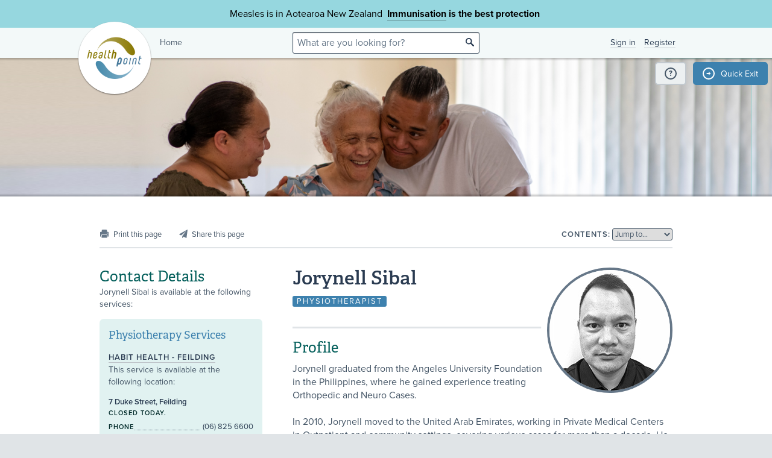

--- FILE ---
content_type: text/html;charset=utf-8
request_url: https://www.healthpoint.co.nz/allied-health/physiotherapist/jorynell-sibal/
body_size: 5353
content:





<!DOCTYPE html>
<!--[if IE 8 ]>    <html lang="en" class="ie8 lte9 lte8 no-js"> <![endif]-->
<!--[if IE 9 ]>    <html lang="en" class="ie9 lte9 no-js"> <![endif]-->
<!--[if (gt IE 9)|!(IE)]><!--> <html id="html" lang="en" class="no-js "> <!--<![endif]-->
<head>

<!-- Google Tag Manager -->
<script>
	(function(w,d,s,l,i){w[l]=w[l]||[];w[l].push({'gtm.start':
		new Date().getTime(),event:'gtm.js'});var f=d.getElementsByTagName(s)[0],
		j=d.createElement(s),dl=l!='dataLayer'?'&l='+l:'';j.async=true;j.src=
		'https://www.googletagmanager.com/gtm.js?id='+i+dl;f.parentNode.insertBefore(j,f);
	})(window,document,'script','dataLayer','GTM-TWFBVJ9K');
</script>
<!-- End Google Tag Manager -->
<meta charset="utf-8" />
<meta name="viewport" content="width=device-width, initial-scale=1">

<link rel="icon" href="/static/hp3/img/favicon/favicon.ico?k=6693d42520" />
<link rel="apple-touch-icon-precomposed" href="/static/hp3/img/favicon/apple-touch-icon.png?k=6693d42520">
<link rel="mask-icon" href="/static/hp3/img/favicon/safari-pinned-tab.svg?k=6693d42520" color="#447799">

<script src="/static/runtime.0b951625.js?k=6693d42520"></script><link rel="stylesheet" href="/static/4256.b2ff3b45.css?k=6693d42520" /><script src="/static/hp3/css/hp3.min.d3faf575.js?k=6693d42520"></script>

<!--[if lt IE 9 ]>
	<link rel="stylesheet" href="/static/hp3/css/hp3-ie.min.55155223.css?k=6693d42520" /><script src="/static/hp3/css/hp3-ie.min.b9b971e8.js?k=6693d42520"></script>
<![endif]-->
<script>
	var cp = '';
	
			
			
					
				
		

	var headerImages = [
"/assets/sm/upload/at/23/gx/cf/people-talking-v2.jpg?k=44a67d0325", "/assets/sm/upload/v3/32/mf/k3/ImmsBanner.jpg?k=2375c697cb", "/assets/sm/upload/qc/0k/x1/dw/BannerPacificFamily.png?k=c59792383a", "/assets/sm/upload/ca/hu/sc/jy/SouthIsland.jpg?k=21a7b7e80c"
	];
</script>

<script src="/static/js/chunk/8912.fc212fe4.js?k=6693d42520"></script><script src="/static/js/chunk/8623.5bcda3f7.js?k=6693d42520"></script><script src="/static/js/chunk/4712.1da68cc1.js?k=6693d42520"></script><script src="/static/js/chunk/2147.f17033fc.js?k=6693d42520"></script><script src="/static/js/chunk/2936.244a06e2.js?k=6693d42520"></script><script src="/static/js/chunk/3313.05669a87.js?k=6693d42520"></script><script src="/static/js/chunk/5444.6d4f6310.js?k=6693d42520"></script><script src="/static/js/chunk/9023.4244e6d0.js?k=6693d42520"></script><script src="/static/js/hp3.min.35e2a608.js?k=6693d42520"></script>
<script src="/static/js/chunk/8912.fc212fe4.js?k=6693d42520"></script><script src="/static/js/chunk/8623.5bcda3f7.js?k=6693d42520"></script><script src="/static/js/chunk/9596.1223ac3e.js?k=6693d42520"></script><script src="/static/js/maps.min.5a2a0a9c.js?k=6693d42520"></script>

<!--[if IE 6]>
	<script src="/static/js/chunk/8912.fc212fe4.js?k=6693d42520"></script><script src="/static/js/chunk/8623.5bcda3f7.js?k=6693d42520"></script><script src="/static/js/chunk/2700.c5b12463.js?k=6693d42520"></script><script src="/static/hp3/js/lib/DD_belatedPNG_0.0.8a.min.02917ac0.js?k=6693d42520"></script>
	<script>
		DD_belatedPNG.fix('.logo a, .il-ico, .branch-list li .ico, .branch-title .i-branch-large, .map-key li i, .i-info');
	</script>
<![endif]-->

<script type="text/javascript" src="//use.typekit.net/vdq0fxt.js"></script>
<script type="text/javascript">try{Typekit.load();}catch(e){}</script>

<script type="text/javascript">
setTimeout(function(){var a=document.createElement("script");
var b=document.getElementsByTagName("script")[0];
a.src=document.location.protocol+"//script.crazyegg.com/pages/scripts/0060/4500.js?"+Math.floor(new Date().getTime()/3600000);
a.async=true;a.type="text/javascript";b.parentNode.insertBefore(a,b)}, 1);
</script>







	<title>Jorynell Sibal &bull; Healthpoint</title>
	<script
    type="text/javascript"
    src="https://platform-api.sharethis.com/js/sharethis.js#property=67d38c41eebbe9001a9fedcb&product=inline-share-buttons&source=platform"
    async="async"
>
</script>

</head>
<body class="service-page person-page">
	
	
	
	<div class="page-wrap branch-page-alliedhealth">
		
<!-- Google Tag Manager (noscript) -->
<noscript><iframe src="https://www.googletagmanager.com/ns.html?id=GTM-TWFBVJ9K"
height="0" width="0" style="display:none;visibility:hidden"></iframe></noscript>
<!-- End Google Tag Manager (noscript) -->





<div class="banner-message -covid">
	<div class="wrap">
		<div class="message">
			<p>Measles is in Aotearoa New Zealand&nbsp; <strong><a href="https://www.healthpoint.co.nz/immunisation/measles-mumps-rubella-mmr-vaccine/">Immunisation</a> is the best protection&nbsp;</strong></p>
		</div>
	</div>
</div>

<div class="quick-exit-section">

	
	<a
		href="/digital_safety"
		class="digital-safety-button"
		target="_blank"
		title="Digital safety information"
	><div class="element-icon-circle">?</div></a>

	
		<a
			class="quick-exit-button"
			onclick="quickExit()"
			title="Press Esc or click this button to go to https://www.metservice.com/"
			><div class="element-icon-circle">&rarr;</div>
		</a>
	
</div>


	<script>quickExitSetup('https://www.metservice.com/')</script>


<header id="header" class="site-header ">
	
		<div class="header-image"></div>
	
	<div class="header-wrapper">
		<div class="wrap">
			<h1 class="logo"><a href="/"><img src="/static/hp3/img/healthpoint.png?k=6693d42520" width="140" height="140" alt="Healthpoint" border="0" /></a></h1>
			
				<div class="home-link">
					<a href="/">Home</a>
				</div>
			
			<section class="header-content row">
				<div class="col-8 col-offset-8 header-search">
					<div class="field-wrapper field-wrapper-small header-search-wrapper">
						
						<form method="get" action="/search"><input type="hidden" name="__csrf" value="NWDzLaqP8Nk5QJIX" />
						<label class="_sr-only" for="header-search-field">Search</label>
						<input type="text" name="q" id="header-search-field" class="header-search-field" placeholder="What are you looking for?" />
						<input type="submit" class="ir-ico i-search" value="search">
						</form>
					</div>
				</div>
				<div class="medpro-signin mob-nav" data-panel="menu">
					



		<div class="medpro-user">
			<ul>
				<li><a href="/signin" data-modal="/modal/signin" class="signin-link">Sign in</a></li>
				<li><a href="/register/">Register</a></li>
			</ul>
		</div>
	

				</div>
			</section>
		</div>
	</div>

	
</header>



		
		<article class="container" itemscope itemtype="http://schema.org/Person">
			<section class="row">
				

<section class="section-nav noprint">
	<div class="section-nav-left-spacer"></div>

	<ul class="page-options">
		
			
			
			
			
			
			<li class="x-print-item"><a href="/jorynell-sibal/print/?" class="x-print" rel="nofollow" title="Print this page"><i class="il-ico i-print i-print-light"></i></a></li>
			<li class="sharethis-item"><a class="sharethis-button-compact"><span><i class="il-ico i-share i-share-light"></i></span></a><div class="sharethis-inline-share-buttons"></div></li>
		
	</ul>

	<div class="section-nav-center-spacer"></div>

	
	
		<div class="jump-to">
	<label class="label-text">Contents:</label>
	
	<select class="chosen" title="Jump to section">
		<option>Jump to&hellip;</option>
	</select>
</div>

	

	<div class="section-nav-right-spacer"></div>
</section>
				
				<div class="col-16 col-offset-1 col-right person-with-image">
					
						<div class="person-image">
							
	
	
		<meta itemprop="image" content="/assets/aa/5xkvtiyb7y90wq765rvf.jpg?k=66c7c8ae36">
		
				<div class="img portrait "><img src="/assets/aa/5xkvtiyb7y90wq765rvf.jpg?k=66c7c8ae36" width="200" height="200" alt="{0}" /></div>
			
	

						</div>
					
					
					<div class="section-heading">
						
						<h1 itemprop="name">Jorynell Sibal</h1>
						<p><span class="block-label">Physiotherapist</span></p>
					</div>
					
					<div id="mobile-contacts"></div>
					
					
		









    
    
<div id="section-profile" class="content-section field">





	












	
			<h3 class="">Profile</h3>


			
			<div class="content">
				<div>
 Jorynell graduated from the Angeles University Foundation in the Philippines, where he gained experience treating Orthopedic and Neuro Cases.
</div>
<div>
 &nbsp;
</div>
<div>
 In 2010, Jorynell moved to the United Arab Emirates, working in Private Medical Centers in Outpatient and community settings, covering various cases for more than a decade. He moved to New Zealand in 2023 to begin working with Habit Health. Main areas of interest include Post-Op Rehab, Musculoskeletal and Sports Injuries.
</div>
				
				
			</div>
			
		


	


</div>

    
    
<div id="section-interests" class="content-section field">





	












	
			<h3 class="">Interests</h3>


			
			<div class="content">
				<ul>
 <li>Sports Rehab</li>
 <li>Musculoskeletal</li>
 <li>Post-Op Rehab</li>
 <li>Manual Therapy</li>
 <li>Dry Needling</li>
 <li>Instrument Assisted Soft Tissue Manipulation (IASTM)</li>
 <li>Dry Cupping</li>
</ul>
				
				
			</div>
			
		


	


</div>

    
    
<div id="section-scopeOfPractice2" class="content-section field">





	












	
			<h3 class="">Scope of Practice</h3>


			
			<div class="content">
				<p>Eligible to Practice, Annual Practicing Certificate Issue Date: 01 April 2025, expires: 31 March 2026</p>
				
				
			</div>
			
		


	


</div>




		
	
				</div>
				<div class="col-7">
					<div data-shift='{"mobile": "#mobile-contacts", "tablet": "#mobile-contacts"}'>
						
		<div class="service-contact-heading">
			<h3>Contact Details</h3>
			<p>Jorynell Sibal is available at the following services:</p>
		</div>
		
		
		
			
			
				
					
					
					<div class="panel service-panel">
						<section class="contact">
							<div class="service-location" itemscope itemtype="http://schema.org/Place">
								<h2 class="service-type">Physiotherapy Services</h2>
				
				<h3 ><a href="/allied-health/physiotherapy/habit-health-feilding/" itemprop="name">Habit Health - Feilding</a></h3>
				
				<p>This service is available at the following location:</p>
				
					
					<h4 class="contact-subheading">7 Duke Street, Feilding</h4>
					
						






		
			<p class="opening-hours"><span data-nosnippet><label>Closed today.</label></span></p>
		
	


	<ul class="contact-list">
		
			<li >
				<h4 class="label-text">Phone</h4>
				<a href="tel:(06) 825 6600"><p itemprop="telephone">(06) 825 6600</p></a>
				<!-- <p itemprop="telephone">(06) 825 6600</p>  -->
			</li>
		
		
		
		
		<li class="js-service-contact-panel-hide contact-long-form"><h4 class="label-text">Email</h4><p><a href="mailto:PalmerstonNorth@habit.health">PalmerstonNorth@habit.health</a></p></li>
		<li class="js-service-contact-panel-hide contact-long-form"><h4 class="label-text">Website</h4><p><a href="https://www.habit.health/about-us/locations/habit-health-feilding" target="_blank" itemprop="url">www.habit.health/about-us/locations/habit-health-feilding</a></p></li>
		
	</ul>


	


					
				
			
		
			
			
				
				<h3 class="sibling-service-block"><a href="/allied-health/physiotherapy/habit-health-palmerston-north-flex-fitness/" itemprop="name">Habit Health - Palmerston North Flex Fitness</a></h3>
				
				<p>This service is available at the following location:</p>
				
					
					<h4 class="contact-subheading">168 Rangitikei Street, Palmerston North</h4>
					
						






		
			<p class="opening-hours"><span data-nosnippet><label>Closed today.</label></span></p>
		
	


	<ul class="contact-list">
		
			<li >
				<h4 class="label-text">Phone</h4>
				<a href="tel:(06) 825 6600"><p itemprop="telephone">(06) 825 6600</p></a>
				<!-- <p itemprop="telephone">(06) 825 6600</p>  -->
			</li>
		
		
		
		
		
		<li class="js-service-contact-panel-hide contact-long-form"><h4 class="label-text">Website</h4><p><a href="https://www.habit.health/about-us/locations/habit-health-palmerston-north-flex-fitness" target="_blank" itemprop="url">www.habit.health/about-us/locations/habit-health-palmerston-north-flex-fitness</a></p></li>
		
	</ul>


	0800 557 556


					
				
			
		
				</div>
			</section>
		</div>
	
					</div>
					

					
				</div>
			</section>
		</article>
		
				
					





		<img src="/sm_stats_bug.do?o=im%3A53ed9c49-0bdb-4bb6-b237-71fa0cfbdbf7" class="sm_stats_bug" width="1" height="1" alt="" /><img src="/sm_stats_bug.do?c=site" class="sm_stats_bug" width="1" height="1" alt="" />
	

				
					





		<img src="/sm_stats_bug.do?o=im%3Ad08e594b-7c55-4c00-8020-8bf60873c046" class="sm_stats_bug" width="1" height="1" alt="" /><img src="/sm_stats_bug.do?c=site" class="sm_stats_bug" width="1" height="1" alt="" />
	

				
			
		
		
		





		<img src="/sm_stats_bug.do?o=im%3A0eab93a2-113d-4324-9fc5-a49c8cc20962" class="sm_stats_bug" width="1" height="1" alt="" /><img src="/sm_stats_bug.do?c=site" class="sm_stats_bug" width="1" height="1" alt="" />
	

	</div>
	
	


<footer class="footer mob-nav">
	<div class="angle-decoration -bottom">
		<div class="fill"></div>
		<div class="left"><svg xmlns="http://www.w3.org/2000/svg" width="150" height="150" viewBox="0 0 150 150" preserveAspectRatio="none"><polygon fill="currentColor" fill-rule="evenodd" points="0 40 150 90  150 150 0 150"/></svg></div>
		<div class="right"><svg xmlns="http://www.w3.org/2000/svg" width="150" height="150" viewBox="0 0 150 150" preserveAspectRatio="none"><polygon fill="currentColor" fill-rule="evenodd" points="0 130 150 50 150 150 0 150"/></svg></div>
	</div>
	<div class="wrap clearfix links-text">
		<h4>General information</h4>
		<a class="img-link" data-shift='{"mobile": "#img-link-mobile"}' href="https://healthpointltd.health/"><img src="/static/hp3/img/innovator-finalist.png?k=6693d42520" width="73" height="35" alt="Healthpoint" border="0" /></a>
		<div class="footer-text">
			<ul>
				<li><a href="https://healthpointltd.health/our-solutions/healthpoint-directory/" target="_blank">About this site</a></li>
				
				<li><a href="/register/">Medical Professionals</a></li>
				<li><a href="/website-terms-and-conditions/">Terms of use</a></li>
				<li><a href="/healthpoint-privacy-policy/">Privacy policy</a></li>
				
			</ul> 
			<p>
				&copy;2004-2026 Healthpoint Limited. Made by <a href="https://cactuslab.com/">Cactuslab</a>.
				<small>
					The Healthpoint directory is provided to connect members of the public with
					healthcare providers near them; being listed in the directory does not imply
					endorsement or recommendation by Healthpoint. The information, including
					external links and materials, is supplied by the service providers and
					Healthpoint accepts no responsibility or liability for any errors,
					omissions, offers or details in any such information or materials. Where a
					medicine is mentioned - all medicines have risks and benefits. Talk to your
					doctor to see if this medicine is right for you.
					<br/>
					The extraction of any part of this website, through the use of data mining,
					spiders, robots, scraping, or similar tools, without our prior written
					permission is prohibited.
				</small>
			</p>
		</div>
		<a id="img-link-mobile"></a>

	</div>

	
		<div class="deploy-info">
			Deployed at 2025-12-16T16:03:54.387+13:00<br />
			Build ee8ccfa
		</div>
	
</footer>








<script src="/static/js/foot.min.b69c6f2c.js?k=6693d42520"></script>

<!-- Google tag (gtag.js) -->
<script async src="https://www.googletagmanager.com/gtag/js?id=G-VPZ8RVSM6G"></script>
<script>
  window.dataLayer = window.dataLayer || [];
  function gtag(){dataLayer.push(arguments);}
  gtag('js', new Date());
  gtag('config', 'G-VPZ8RVSM6G');
</script>

</body>
</html>